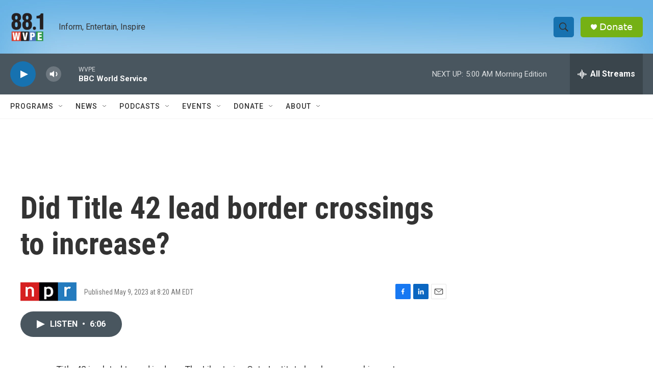

--- FILE ---
content_type: text/html; charset=utf-8
request_url: https://www.google.com/recaptcha/api2/aframe
body_size: 268
content:
<!DOCTYPE HTML><html><head><meta http-equiv="content-type" content="text/html; charset=UTF-8"></head><body><script nonce="SlUEq2K4KZwJKy-N4nczZg">/** Anti-fraud and anti-abuse applications only. See google.com/recaptcha */ try{var clients={'sodar':'https://pagead2.googlesyndication.com/pagead/sodar?'};window.addEventListener("message",function(a){try{if(a.source===window.parent){var b=JSON.parse(a.data);var c=clients[b['id']];if(c){var d=document.createElement('img');d.src=c+b['params']+'&rc='+(localStorage.getItem("rc::a")?sessionStorage.getItem("rc::b"):"");window.document.body.appendChild(d);sessionStorage.setItem("rc::e",parseInt(sessionStorage.getItem("rc::e")||0)+1);localStorage.setItem("rc::h",'1768540708833');}}}catch(b){}});window.parent.postMessage("_grecaptcha_ready", "*");}catch(b){}</script></body></html>